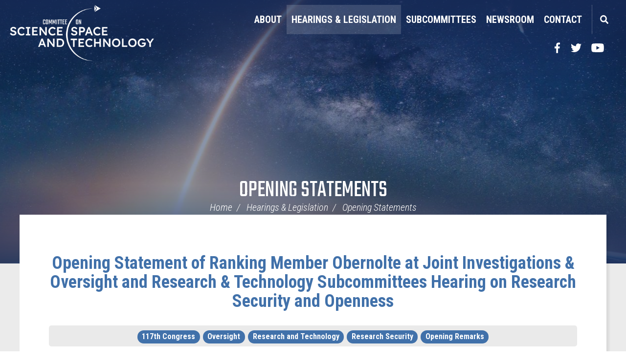

--- FILE ---
content_type: text/html;charset=UTF-8
request_url: https://science.house.gov/opening-statements?ID=BE37DCBE-05F7-4F07-99E3-CA10AA2D6AA7
body_size: 6902
content:
<!DOCTYPE html>
<html lang="en">



<head>
		<meta charset="utf-8">
		
		
		

		<link rel="alternate" type="application/rss+xml"
			title="RSS Feed"
			href="https://science.house.gov/?a=rss.feed" />
		

		<title>Opening Statement of Ranking Member Obernolte at Joint Investigations & Oversight and Research & Technology Subcommittees Hearing on Research Security and Openness - Opening Statements - House Committee on Science Space & Tech - Republicans</title>
	
		<meta content="width=device-width, initial-scale=1.0" name="viewport" /><link rel="shortcut icon" href="/vendor/_accounts/hcosst/_skins/science/images/favicon.ico" /><meta content="2021-10-05 00:00:00.0" name="date" /><meta property="og:site_name" content="House Committee on Science Space &amp; Tech - Republicans" /><meta property="og:type" content="article" /><meta property="og:title" content="Opening Statement of Ranking Member Obernolte at Joint Investigations &amp; Oversight and Research &amp; Technology Subcommittees Hearing on Research Security and Openness" /><meta property="og:image" content="https://science.house.gov/?a=Files.Image&amp;Image_id=BF90659E-1A1B-43FC-9FD3-B3B2A5EAFD33&amp;ImageSize=Social" /><meta property="og:url" content="https://science.house.gov/2021/10/opening-statement-ranking-member-obernolte-joint-investigations-oversight" /><meta property="article:section" content="Opening Statements" /><meta property="article:published_time" content="2021-10-05T04:00:00Z" /><meta property="twitter:title" content="Opening Statement of Ranking Member Obernolte at Joint Investigations &amp; Oversight and Research &amp; Technology Subcommittees Hearing on Research Security and Openness" /><meta property="twitter:image" content="https://science.house.gov/?a=Files.Image&amp;Image_id=BF90659E-1A1B-43FC-9FD3-B3B2A5EAFD33&amp;ImageSize=Social" /><meta itemprop="name" content="Opening Statement of Ranking Member Obernolte at Joint Investigations &amp; Oversight and Research &amp; Technology Subcommittees Hearing on Research Security and Openness" /><meta itemprop="image" content="https://science.house.gov/?a=Files.Image&amp;Image_id=BF90659E-1A1B-43FC-9FD3-B3B2A5EAFD33&amp;ImageSize=Social" /><meta itemprop="url" content="https://science.house.gov/2021/10/opening-statement-ranking-member-obernolte-joint-investigations-oversight" /><link rel="canonical" href="https://science.house.gov/2021/10/opening-statement-ranking-member-obernolte-joint-investigations-oversight" />
		<link rel="preconnect" href="https://fonts.googleapis.com">
		<link rel="preconnect" href="https://fonts.gstatic.com" crossorigin>
		<link href="https://fonts.googleapis.com/css2?family=Teko:wght@300;400;500;700&display=swap" rel="stylesheet">
		
		<link rel="stylesheet" type="text/css" href="/vendor/_accounts/hcosst/_skins/science/lib/bootstrap/css/bootstrap.min.css?cb=710D9C3CB421FD510FF0BB9A1527130F4E9286BB17EF4544FE39B2843DFFD885"  /><link rel="stylesheet" type="text/css" href="//fonts.googleapis.com/css?family=Roboto:300,300i,400,400i,500,500i,700,700i,900,900i"  /><link rel="stylesheet" type="text/css" href="//fonts.googleapis.com/css?family=Roboto+Condensed:300,300i,400,400i,500,500i,700,700i,900,900i"  /><link rel="stylesheet" type="text/css" href="https://use.fontawesome.com/releases/v5.6.3/css/all.css"  /><link rel="stylesheet" type="text/css" href="/_resources/stylesheets/factory.css?cb=710D9C3CB421FD510FF0BB9A1527130F4E9286BB17EF4544FE39B2843DFFD885"  /><link rel="stylesheet" type="text/css" href="/vendor/_accounts/hcosst/_skins/science/css/template.css?cb=710D9C3CB421FD510FF0BB9A1527130F4E9286BB17EF4544FE39B2843DFFD885"  /><link rel="stylesheet" type="text/css" href="/vendor/_accounts/hcosst/_skins/science/css/menu.css?cb=710D9C3CB421FD510FF0BB9A1527130F4E9286BB17EF4544FE39B2843DFFD885"  /><link rel="stylesheet" type="text/css" href="/vendor/_accounts/hcosst/_skins/science/css/home.css?cb=710D9C3CB421FD510FF0BB9A1527130F4E9286BB17EF4544FE39B2843DFFD885"  /><link rel="stylesheet" type="text/css" href="/vendor/_accounts/hcosst/_skins/science/js/magnific-popup/magnific-popup.css?cb=710D9C3CB421FD510FF0BB9A1527130F4E9286BB17EF4544FE39B2843DFFD885"  /><link rel="stylesheet" type="text/css" href="/vendor/_accounts/hcosst/_skins/science/js/social-share-kit-1.0.8/css/social-share-kit.css?cb=710D9C3CB421FD510FF0BB9A1527130F4E9286BB17EF4544FE39B2843DFFD885"  /><link rel="stylesheet" type="text/css" href="/vendor/_accounts/hcosst/_skins/science/js/owl-carousel/assets/owl.carousel.css?cb=710D9C3CB421FD510FF0BB9A1527130F4E9286BB17EF4544FE39B2843DFFD885"  /><link rel="stylesheet" type="text/css" href="/vendor/_accounts/hcosst/_skins/science/js/owl-carousel/assets/owl.theme.default.min.css?cb=710D9C3CB421FD510FF0BB9A1527130F4E9286BB17EF4544FE39B2843DFFD885"  /><link rel="stylesheet" type="text/css" href="/vendor/_accounts/hcosst/_skins/science/css/apps.css?cb=710D9C3CB421FD510FF0BB9A1527130F4E9286BB17EF4544FE39B2843DFFD885"  />
		<script src="https://republicans-science.house.gov/vendor/_accounts/hcosst/_skins/science/js/jquery.min.js" ></script><script src="https://republicans-science.house.gov/vendor/_accounts/hcosst/_skins/science/js/jquery-migrate.min.js" ></script><script src="/_resources/jscripts/jquery.form.20140218.min.js" ></script><script src="/vendor/_accounts/hcosst/_skins/science/js/jquery.cookie.js" ></script><script src="/vendor/_accounts/hcosst/_skins/science/lib/bootstrap/js/bootstrap.min.js" ></script><script src="/vendor/_accounts/hcosst/_skins/science/js/jquery.touchSwipe.min.js" ></script><script src="/vendor/_accounts/hcosst/_skins/science/js/jquery.timer.js" ></script><script src="/vendor/_accounts/hcosst/_skins/science/js/jquery.menu-aim.js" ></script><script src="/vendor/_accounts/hcosst/_skins/science/js/owl-carousel/owl.carousel.min.js" ></script><script src="https://www.googletagmanager.com/gtag/js?id=G-XP29WJLXM3" ></script><script type="text/javascript">window.dataLayer = window.dataLayer || [];
function gtag(){dataLayer.push(arguments);}
gtag('js', new Date());



gtag('config', 'G-XP29WJLXM3');
</script>
		

		<script>
			document.addEventListener("DOMContentLoaded", function () {
				document.querySelectorAll('a[target="_blank"]').forEach(function (el) {
					// Add noopener if missing
					if (!el.rel.includes("noopener")) {
					el.rel += (el.rel ? " " : "") + "noopener";
					}
					// Add noreferrer if missing
					if (!el.rel.includes("noreferrer")) {
					el.rel += (el.rel ? " " : "") + "noreferrer";
					}
				});
			});
		</script>

		

		<link rel="icon" type="image/png" href="/vendor/_accounts/hcosst/images/favicon.png" />
</head>

<body id="page_opening-statements"" class="is-subpage">
	<a class="skip-to sr-only" href="#body">Skip Navigation</a>

	
			
				
				<div class="module" id="alerts">
					










				</div>
				
						
			
		
<!-- EXECUTION TIME: 9ms -->


	
			
				
				<div class="module" id="announcements">
					

				</div>
				
						
			
		
<!-- EXECUTION TIME: 17ms -->






<div id="site-wrapper" class="seed_4 ">

	<div id="header">
		<div class="logo"><a href="/home"><span class="sr-only">Home</span></a></div>
		<div id="navigation">
<div class="nav-inner">

	<div id="mainnav">
		<div id="mainmenu">
			<div id="mainmenu-inner">
				<div id="mainmenu-nav">
					<a href="#" id="mainnav-button" data-target="#mainnav-collapse">
						<div class="button-image pull-left"><span></span></div>
						<div class="button-text pull-left">Menu</div>
					</a>
				</div>
				<div id="mainnav-collapse">
					<nav>
						
	
	
	
	
	
	
	
	
	
	
	
	
	
	
	
		
	
	
	<div class="nav-panel nav-panel-level-1">
		
		
			
				
	
	
	
	
	
	
	
	
	
	
	
			
			<div id="nav-about" class="nav-item odd first dropdown">
				<div class="nav-toggle"><a href="/about">About</a><button class="collapsed" data-toggle="collapse" data-target="#nav-1-1"><b class="glyphicon"></b><span class="sr-only">Toggle Submenu</span></button></a></div>
				
					<div id="nav-1-1" class="collapse">
	
	
	
	
	
		<div class="nav-panel nav-panel-level-2">
			
				
				<div class="nav-item odd first">
					<a href="/chairman-brian-babin">Chairman Brian Babin</a>
					
				</div>
			
				
				<div class="nav-item even">
					<a href="/committee-members">Committee Members</a>
					
				</div>
			
				
				<div class="nav-item odd">
					<a href="/jurisdiction-and-rules">Jurisdiction & Rules</a>
					
				</div>
			
				
				<div class="nav-item even">
					<a href="/committee-history">Committee History</a>
					
				</div>
			
		</div>
	
	
</div>
				
			</div>
		
			
				
	
	
	
	
	
	
	
	
	
	
	
			
			<div id="nav-hearings-legislation" class="nav-item even active dropdown">
				<div class="nav-toggle"><a href="/hearings-legislation">Hearings & Legislation</a><button class="collapsed" data-toggle="collapse" data-target="#nav-1-2"><b class="glyphicon"></b><span class="sr-only">Toggle Submenu</span></button></a></div>
				
					<div id="nav-1-2" class="collapse">
	
	
	
	
	
		<div class="nav-panel nav-panel-level-2">
			
				
				<div class="nav-item odd first">
					<a href="/hearings">Hearings</a>
					
				</div>
			
				
				<div class="nav-item even">
					<a href="/markups">Markups</a>
					
				</div>
			
				
				<div class="nav-item odd active">
					<a href="/opening-statements">Opening Statements</a>
					
				</div>
			
				
				<div class="nav-item even">
					<a href="/bills">Bills</a>
					
				</div>
			
				
				<div class="nav-item odd">
					<a href="/committee-schedule">Committee Schedule</a>
					
				</div>
			
		</div>
	
	
</div>
				
			</div>
		
			
				
	
	
	
	
	
	
	
	
	
	
	
			
			<div id="nav-subcommittees" class="nav-item odd dropdown">
				<div class="nav-toggle"><a href="/subcommittees">Subcommittees</a><button class="collapsed" data-toggle="collapse" data-target="#nav-1-3"><b class="glyphicon"></b><span class="sr-only">Toggle Submenu</span></button></a></div>
				
					<div id="nav-1-3" class="collapse">
	
	
	
	
	
		<div class="nav-panel nav-panel-level-2">
			
				
				<div class="nav-item odd first">
					<a href="/subcommittee-energy">Energy</a>
					
				</div>
			
				
				<div class="nav-item even">
					<a href="/subcommittee-environment">Environment</a>
					
				</div>
			
				
				<div class="nav-item odd">
					<a href="/subcommittee-investigations-oversight">Investigations and Oversight</a>
					
				</div>
			
				
				<div class="nav-item even">
					<a href="/subcommittee-research-technology">Research and Technology</a>
					
				</div>
			
				
				<div class="nav-item odd">
					<a href="/subcommittee-space-aeronautics">Space and Aeronautics</a>
					
				</div>
			
		</div>
	
	
</div>
				
			</div>
		
			
				
	
	
	
	
	
	
	
	
	
	
	
			
			<div id="nav-news" class="nav-item even dropdown">
				<div class="nav-toggle"><a href="/news">Newsroom</a><button class="collapsed" data-toggle="collapse" data-target="#nav-1-4"><b class="glyphicon"></b><span class="sr-only">Toggle Submenu</span></button></a></div>
				
					<div id="nav-1-4" class="collapse">
	
	
	
	
	
		<div class="nav-panel nav-panel-level-2">
			
				
				<div class="nav-item odd first">
					<a href="/press-releases">Press Releases</a>
					
				</div>
			
				
				<div class="nav-item even">
					<a href="/in-the-news">In The News</a>
					
				</div>
			
				
				<div class="nav-item odd">
					<a href="/issues">Issues</a>
					
				</div>
			
				
				<div class="nav-item even">
					<a href="/video-gallery">Video Gallery</a>
					
				</div>
			
				
				<div class="nav-item odd">
					<a href="/events">Events</a>
					
				</div>
			
		</div>
	
	
</div>
				
			</div>
		
			
				
	
	
	
	
	
	
	
	
	
	
	
			
			<div id="nav-contact" class="nav-item odd last dropdown">
				<div class="nav-toggle"><a href="/contact">Contact</a><button class="collapsed" data-toggle="collapse" data-target="#nav-1-5"><b class="glyphicon"></b><span class="sr-only">Toggle Submenu</span></button></a></div>
				
					<div id="nav-1-5" class="collapse">
	
	
	
	
	
		<div class="nav-panel nav-panel-level-2">
			
				
				<div class="nav-item odd first">
					<a href="/email-us">Email Us</a>
					
				</div>
			
				
				<div class="nav-item even">
					<a href="/press-inquiries">Press Inquiries</a>
					
				</div>
			
				
				<div class="nav-item odd">
					<a href="/join-mailing-list" target="_blank">Join Mailing List</a>
					
				</div>
			
				
				<div class="nav-item even">
					<a href="/internships">Internships</a>
					
				</div>
			
				
				<div class="nav-item odd">
					<a href="/whistleblower-reports">Whistleblower</a>
					
				</div>
			
		</div>
	
	
</div>
				
			</div>
		
	</div>
	

					</nav>
					<script type="text/javascript">
					$(function() {
						$("#mainnav-collapse .nav-panel-level-1").menuAim({
							rowSelector: "> .nav-item"
							, submenuSelector: " .dropdown"
							, submenuDirection: "below"
							, activate: function(el) {
								var $el = $(el);
								var $sub = $el.find(">.collapse");
								var $toggle = $el.find(">.nav-toggle");
								var $panel = $sub.find(">.nav-panel");
								$sub.addClass("over")
								if($sub.length > 0) {
									$toggle.addClass("on");
								}
							}
							, deactivate: function(el) {
								$(el).find(">.collapse").removeClass("over");
								$(el).find(">.nav-toggle").removeClass("on");
							}
							, exitMenu: function() {
								return true;
							}
						});
					});
					</script>
					
					<div id="mainmenu-search">
						<a class="dropdown-toggle" id="search-toggle" href="/search" data-toggle="dropdown">Search</a>
						<div class="dropdown-menu">
							<form class="navbar-search" id="SiteSearch" action="/search" if="SiteSearch">
								<div class="input-group">
									<label for="search-field" class="sr-only">Enter search term</label>
									<input type="text" id="search-field" name="q" class="form-control" placeholder="Search">
									 <span class="input-group-btn">
									 	<button class="btn btn-default submit" type="submit"><span class="sr-only">Search</span><span class="glyphicon glyphicon-search"></span></button>
									 </span>
								</div>
							</form>
						</div>
					</div>
					<script type="text/javascript">
						$(function(){
							//$('##mainnav').overflowmenu();
							$("#search-toggle").on("click", function(e){
								var self=this;
								setTimeout(function(){
									if($(self).parent().hasClass("open")){
										$(self).siblings(".dropdown-menu").find("input[type=text]").get(0).focus();
									}
								}, 10)
							});
							$("#search-field").on("click", function(event) {
								event.stopPropagation();
							})
						});
					</script>
				</div>
				<script type="text/javascript">
					$("#mainnav-button").click(function(event){
						event.preventDefault();
						$(this).toggleClass('active');
						$($(this).attr('data-target')).toggleClass('open');
					})
				</script>
			</div>
		</div>
	</div>
	
		<div id="header-social-media-links">
			<a class="social-link social-link-facebook" target="_blank" href="https://www.facebook.com/HouseScienceGOP"><span class="sr-only">Facebook</span></a>
			<a class="social-link social-link-twitter" target="_blank" href="https://twitter.com/housescience"><span class="sr-only">Twitter</span></a>
			<a class="social-link social-link-youtube" target="_blank" href="https://www.youtube.com/c/housesciencegop"><span class="sr-only">YouTube</span></a>
		
		
		</div>
	
</div>

</div>
	</div>
	
		<div class="header-bg" style="background-image: url(/?a=Files.Image&Image_id=BF90659E-1A1B-43FC-9FD3-B3B2A5EAFD33&ImageSize=header-image) !important"></div> 
	


	
		
			<div id="page-header">
				<h1><a href="/opening-statements">Opening Statements</a></h1>

				
					<div id="breadcrumbs">
						<div class="container">
							<ul class="breadcrumb hidden-print">
								
								
									<li>
										<a href="/home">Home</a>
										<span class="divider"></span>
									</li>
								
									<li>
										<a href="/hearings-legislation">Hearings & Legislation</a>
										<span class="divider"></span>
									</li>
								
									<li>
										<a href="/opening-statements">Opening Statements</a>
										
									</li>
								
							</ul>
						</div>
					</div>
				
	
			</div>
		
	
	
	<div id="body" role="main">
		
			
				



<div class="lay-copy with-sidebar">
	<div id="page-body">
		<div id="content">
			<div id="content-inner">
				<div id="copy">
					




<div id="group_bb1f1e1b-d861-4eb8-a772-4e3ffcdb4fd6" class="pagegroup pagegroup_posttypes odd first last">
	
		
<div class="section posttypelayout_monthyear">







	
		
	
		




	
<div class="element element_posttypes">
	
		







<article class="post clearfix" id="post_BE37DCBE-05F7-4F07-99E3-CA10AA2D6AA7">

<a name="BE37DCBE-05F7-4F07-99E3-CA10AA2D6AA7"></a>






<div class="header">
<h2 class="title"><a href="/opening-statements?ID=BE37DCBE-05F7-4F07-99E3-CA10AA2D6AA7">Opening Statement of Ranking Member Obernolte at Joint Investigations & Oversight and Research & Technology Subcommittees Hearing on Research Security and Openness</a></h2>




<div class="tag-list clearfix">
	
		
			
				<a href="/opening-statements?label_id=905B3466-F521-43D9-9259-C605935CA673"><span class="label label-default">117th Congress</span></a>
			
		
	
		
			
				<a href="/opening-statements?label_id=E2A6D7AB-01A7-418D-9EC5-31470F0634F3"><span class="label label-default">Oversight</span></a>
			
		
	
		
			
				<a href="/opening-statements?label_id=EBD82250-EA34-419B-BD07-A1E4EC0E8CBD"><span class="label label-default">Research and Technology</span></a>
			
		
	
		
			
				<a href="/opening-statements?label_id=5EC03496-8BCB-4353-9C04-038999015143"><span class="label label-default">Research Security</span></a>
			
		
	
		
			
				<a href="/opening-statements?label_id=3506B7CC-B79A-433B-B6BE-5810DC769F84"><span class="label label-default">Opening Remarks</span></a>
			
		
	
		
			
		
	
		
			
		
	
</div>


	
		<h3>
			
				<span class="date">
		
		
			
		
		<span class="month">October</span> <span class="day">5</span>, <span class="year">2021</span></span>
				
			
		</h3>
	
	
		
			
		
	
		
			
		
	
		
			
		
	
		
			
		
	
		
			
		
	
		
			
		
	
		
			
		
	

 	 

	
</div>
<div class="post-body">
<div class="content">
	
	
	
	
	

	

	
		
		<p><span><span><span><span><span><span>Good morning, Chairman Foster, Chairwoman Stevens, and Ranking Member Waltz &ndash; thank you for convening today&rsquo;s joint subcommittee hearing to examine the changing landscape of research security.&nbsp; It has been over three years since this Committee&rsquo;s first hearing on this topic.</span></span></span></span></span></span></p>
<p><span><span><span><span><span><span>Academic institutions in the U.S. are valued for their openness, innovation, and collaboration with domestic and international scientists.&nbsp; Our nation has long been a leader in science and technology, and consequently, a destination for foreign scholars and scientists seeking to learn from and collaborate with the best.&nbsp; </span></span></span></span></span></span></p>
<p><span><span><span><span><span><span>Unfortunately, not every government upholds these values of openness, transparency, and reciprocal collaboration.&nbsp; Over the past three years, this Committee has seen numerous examples of how adversaries have sought to exploit the openness of our research enterprise to steal American ingenuity and undermine our system.&nbsp; </span></span></span></span></span></span></p>
<p><span><span><span><span><span><span>China has publicly proven itself to be the most aggressive country in targeting U.S. research over the past decade, particularly through talent recruitment programs that encourage dishonesty and incentivize behaviors that are inconsistent with scientific values.&nbsp; </span></span></span></span></span></span></p>
<p><span><span><span><span><span><span>Between July 2018 and July 2021, the National Institutes of Health contacted 93 institutions about 214 scientists who have failed to be transparent with the agency, including through non-disclosure of financial support, conflicts of interests, and violations of peer review integrity rules.&nbsp; Over 90% of these cases involved activities based in the People&rsquo;s Republic of China.</span></span></span></span></span></span></p>
<p><span><span><span><span><span><span>While much of the discussion in today&rsquo;s hearing may focus on the People&rsquo;s Republic of China, I want to be clear that this Committee is very concerned about all foreign nationals, American scientists, and agencies that inappropriately attempt to take advantage of taxpayer-funded research and development. </span></span></span></span></span></span></p>
<p><span><span><span><span><span><span>I would also be remiss if I didn&rsquo;t clearly state that racial profiling is wrong and should never be utilized to identify malign foreign influence.&nbsp; Instead, enforcement must be based purely on a researcher&rsquo;s actions and transparency with their home institution and sponsoring agencies.&nbsp; </span></span></span></span></span></span></p>
<p><span><span><span><span><span><span>We know the solution is not to shutter the doors of American universities and colleges to students, researchers, and professors from foreign nations.&nbsp; The vast majority of scholars who come to the U.S. do so to work with our citizens on scientific discoveries and breakthroughs based on an open exchange of ideas to benefit the world.&nbsp; </span></span></span></span></span></span></p>
<p><span><span><span><span><span><span>But we must also do all we can to protect the investment that American taxpayers are making in academic research and development. </span></span></span></span></span></span></p>
<p><span><span><span><span><span><span>The most recent data shows that the federal government spends nearly $45 billion in research and development at academic institutions.&nbsp; </span></span></span></span></span></span></p>
<p><span><span><span><span><span><span>Finding an appropriate balance between scientific openness and security concerns is not new, nor is it easy.&nbsp; But a key to this is ensuring there is transparency and clear guidance for our researchers. </span></span></span></span></span></span></p>
<p><span><span><span><span><span><span>I look forward to hearing the insights of our witnesses today so we may find the balance between open scientific collaboration and protecting America&rsquo;s research and development.&nbsp; </span></span></span></span></span></span></p>
<p><span><span><span><span><span><span>Thank you and I yield back the balance of my time.</span></span></span></span></span></span></p>
		
		
		
			<div class="nodecontents">






</div>
		
	
</div>

<div class="clear"></div>
	













	<a name="RelatedPosts"></a>
	<div class="relatedpostlist">
		<h4 class="relatedpostlist_title">Related Posts</h4>
		<ul class="nav nav-stacked">
		
			<li class="odd first last"><a href="/hearings?ID=721B6878-301B-4401-A7EF-E845CF2403AC" class="relatedpostTitle">Joint Investigations & Oversight and Research & Technology Subcommittees Hearing - Balancing Open Science and Security in the U.S. Research Enterprise</a></li>
		
		</ul>
		<div class="clear"></div>
	</div>
	<div class="clear"></div>


<div class="foot clear clearfix">
	<p class="permalink">Permalink: <a href="https://science.house.gov/2021/10/opening-statement-ranking-member-obernolte-joint-investigations-oversight">https://science.house.gov/2021/10/opening-statement-ranking-member-obernolte-joint-investigations-oversight</a></p>
	

</div>

</div>

</article>
	

	
</div>

</div>
</div>


				</div>
				
				<div id="sidebar" class="hidden-print show-related">
					
						<div id="sidebar-inner">
							
								
									<div class="">
										<ul id="related-links" class="sidebar-nav list-unstyled">
											
												<li class="nav_hearings even"><a href="/hearings">Hearings</a></li>
											
												<li class="nav_markups odd"><a href="/markups">Markups</a></li>
											
												<li class="nav_opening-statements even active"><a href="/opening-statements">Opening Statements</a></li>
											
												<li class="nav_bills odd"><a href="/bills">Bills</a></li>
											
												<li class="nav_committee-schedule even last"><a href="/committee-schedule">Committee Schedule</a></li>
											
										</ul>
									</div>
								
							
					
						
						</div>
					
				</div>
			</div>
		</div>
	</div>
</div>



			
		
	</div>
	
	


	
	<footer id="page-footer">
		<div class="footer-inner">
			<div class="footer-top">
				<div class="footer-right-links">
					<a href="/home">Home</a> | 
					<a href="/privacy">Privacy</a> | 
					<a href="/accessibility">Accessibility</a> | 
					<a href="/copyright">Copyright</a> |
					<a href="https://democrats-science.house.gov/">Minority Website</a>
				</div>
				<div class="footer-left-links">
					<div class="footer-social-btns">       	
						<a href="https://www.facebook.com/HouseScienceGOP" class="social-link social-link-facebook" target="_blank"><span class="sr-only">Facebook</span></a>
						<a href="https://twitter.com/housescience" class="social-link social-link-twitter" target="_blank"><span class="sr-only">Twitter</span></a>
						
						<a href="https://www.youtube.com/c/housesciencegop" class="social-link social-link-youtube" target="_blank"><span class="sr-only">YouTube</span></a>
						
					</div>
				</div>
			</div>
			<div class="footer-bottom">
				<div class="footer-office">
					<p>
						House Committee on Science, Space, and Technology Republicans<br />
						2321 Rayburn House Office Building<br>
						Washington, DC 20515<br>
						Phone: 202-225-6371 <br>
						Fax: 202-226-0113
					</p>
				</div>
			</div>
		</div>
	<footer>




     
	<script>
		function applySandbox(iframe) {
			// Skip sandboxing if it's a reCAPTCHA iframe
			if (
				iframe.src.includes("google.com/recaptcha") ||
				iframe.src.includes("gstatic.com/recaptcha")
			) return;

			iframe.setAttribute("sandbox", "allow-scripts allow-forms");
		}

		// Initial pass
		document.querySelectorAll("iframe").forEach(applySandbox);

		// Mutation observer to catch new ones
		const observer = new MutationObserver((mutations) => {
			mutations.forEach((mutation) => {
			mutation.addedNodes.forEach((node) => {
				if (node.tagName === 'IFRAME') {
				applySandbox(node);
				} else if (node.querySelectorAll) {
				node.querySelectorAll("iframe").forEach(applySandbox);
				}
			});
			});
		});

		observer.observe(document.body, {
			childList: true,
			subtree: true
		});

		document.addEventListener("DOMContentLoaded", function() {
			// Find all links with target="_blank"
			var links = document.querySelectorAll('a[target="_blank"]');

			links.forEach(function(link) {
				// Get current rel attribute
				var rel = link.getAttribute('rel') || "";

				// Split existing values into array
				var relValues = rel.split(/\s+/).filter(Boolean);

				// Add noopener and noreferrer if not already present
				if (!relValues.includes("noopener")) relValues.push("noopener");
				if (!relValues.includes("noreferrer")) relValues.push("noreferrer");

				// Set the updated rel attribute
				link.setAttribute("rel", relValues.join(" "));
			});
		});
	</script>
	
	<script src="/vendor/_accounts/hcosst/_skins/science/js/magnific-popup/jquery.magnific-popup.min.js" ></script><script src="/vendor/_accounts/hcosst/_skins/science/js/social-share-kit-1.0.8/js/social-share-kit.js" ></script>
		<script type="text/javascript">
		SocialShareKit.init();
		</script>
	
</div>
</body>

</html>



--- FILE ---
content_type: text/css
request_url: https://science.house.gov/vendor/_accounts/hcosst/_skins/science/css/template.css?cb=710D9C3CB421FD510FF0BB9A1527130F4E9286BB17EF4544FE39B2843DFFD885
body_size: 2670
content:
body { font-family:'Roboto Condensed', sans-serif; -webkit-font-smoothing:antialiased; font-size: 20px; line-height: 1.25;}
a {
    color: #4171AA;
    transition: .2s ease;
}
.element a {font-weight: bold; text-decoration: underline;}
a:hover, a:focus {
    color: #104b94;
    text-decoration: none;
}
.skip-to.sr-only:focus {
    height: 50px;
    width: 175px;
    overflow: visible;
    margin: 0;
    clip: auto;
    background: #f2f2f2;
    border: 1px solid black;
    outline: black;
    opacity: 1;
    z-index: 99999;
    color: black;
    display: flex;
    justify-content: center;
    align-items: center;
    font-weight: bold;
	top: 10px;
	left: 10px;
}
div#site-wrapper { position: relative; }
.lay-copy {  font-size: 18px; }
.lay-copy img {  max-width: 100%; }
@media(min-width: 1080px) {
	.lay-copy {  font-size: 24px; }
}
.post-body p { margin-bottom: 1.6rem; line-height: 1.5;}
p { line-height: 1.5;}

/* Header */
#header { background: transparent;	position:absolute; top:0; right:0; left:0; z-index: 9999;}
.is-homepage .header-bg { display: none;}
.is-homepage #page-header { display: none;}
.is-subpage .seed_1 .header-bg {
    background: url(../images/feature-01.jpg);
	background-position: center;
    background-repeat: no-repeat;
	background-size: cover;
}
.is-subpage .seed_2 .header-bg {
    background: url(../images/feature-02.jpg);
	background-position: center;
    background-repeat: no-repeat;
	background-size: cover;
}
.is-subpage .seed_3 .header-bg {
    background: url(../images/feature-03.jpg);
	background-position: center;
    background-repeat: no-repeat;
	background-size: cover;
}
.is-subpage .seed_4 .header-bg {
    background: url(../images/feature-04.jpg);
	background-position: center;
    background-repeat: no-repeat;
	background-size: cover;
}
.is-subpage .header-bg{
    position: relative;
    z-index: 0;
    height: 400px;
}
.is-subpage .header-bg::before{
    position: absolute;
    content: '';
	top: 0;
	bottom: 0;
	left: 0;
	right: 0;
	background: linear-gradient(0deg, #172B57e6 1%, #172B5780 30%, #172B5780 70%, #172B57e6 99% );
}
#navigation #mainnav {
	z-index: 9999;
    position: absolute;
    left: 0;
    right: 0;
}

.logo { 
	position:absolute; 
	z-index:2; 
	background: url(../images/logo-white.png);
	background-size: contain;
    height: 70px;
    width: 410px;
    background-repeat: no-repeat;
	left: 20px;
    top: 10px;
}
.logo a {
    position: absolute;
    top: 0;
    left: 0;
    right: 0;
    bottom: 0;
}
@media (min-width: 550px) {
	.logo { height: 85px; }
}
@media (min-width: 1080px) {
	.logo { height: 105px; }
}
@media (min-width: 1200px) {
	.logo { height: 115px; }
}

@media (min-width: 1400px) {
	.logo { height: 120px; }
}

#header-social-media-links { float:right; }
#header-social-media-links .link { float:left; }
#header-social-media-links .link a { display:block; width:50px; height:50px; background-repeat:no-repeat; background-position:center center; text-indent:-9999px; margin:15px 0 15px 1px; opacity:1; transition:opacity 0.2s; }
#header-social-media-links .link a:hover { opacity:0.9; }
#header-social-media-links .link.facebook a { background-image:url(../images/icon_facebook_white.png); }
#header-social-media-links .link.twitter a { background-image:url(../images/icon_twitter_white.png); }
#header-social-media-links .link.youtube a { background-image:url(../images/icon_youtube_white.png); }
#header-social-media-links .link.instagram a { background-image:url(../images/icon_instagram_white.png); }

@media (max-width: 991px) {
	#mainmenu-search .dropdown-toggle { display:none; }
	#mainmenu-search .dropdown-menu { display: block; position: static; top: auto; left: auto; bottom: auto; right: auto; float: none; border: 0; box-shadow: none; }
}

@media (min-width:992px) {
	#navigation { color:white; }
	
	#mainnav #nav-home a { display:block; background-image:url(../images/icon_home.png); background-repeat:no-repeat; background-position:center center; text-indent:-9999px; width:60px; height:80px; }
	
	#mainmenu-search { display:block; float:left; position:relative;}
	#mainmenu-search .dropdown-toggle { margin-left: 10px; display:block; width:50px; height:50px; padding:30px 20px 30px; text-indent:-9999px; background:url(../images/icon-search.svg) center center no-repeat; border-left: 1px solid #ffffff40; }
	#mainmenu-search .dropdown-toggle:hover { background-color:rgba(255,255,255,0.15); }
	#mainmenu-search .dropdown-menu { left:auto; right:0; padding:15px; min-width:300px; border-radius:0; }

	#header-social-media-links .link a { width:40px; }
}

@media (min-width:1200px) {
	#header-social-media-links .link a { width:50px; }
	#mainmenu-search .dropdown-toggle { margin-left: 10px; }
}

#page-header { color:white; text-align:center; margin-top: -72px; position: relative;}
#page-header h1 { margin:0; padding-bottom:0; font-size:40px; font-weight:400; text-transform:uppercase; }
#page-header h1 a { color: #fff;  font-family: 'Teko', sans-serif;  font-size: 48px; font-weight: 400; line-height: 1; }
#page-header h1 a:hover { color: #ffffffe6;}
#page-header h2 { margin:0; padding-bottom:0; font-size:40px; font-weight:400; text-transform:uppercase; }
#page-header h2 a { color: #fff;  font-family: 'Teko', sans-serif;  font-size: 48px; font-weight: 400; line-height: 1; }
#page-header h2 a:hover { color: #ffffffe6;}
#breadcrumbs { background:#f2f2f200; text-align:center; }
#breadcrumbs .breadcrumb { background:#f2f2f200; margin:0; padding:0 20px; line-height:20px; font-weight:300; font-style:italic; }
#breadcrumbs .breadcrumb a { color:inherit; font-size: 20px; }
#breadcrumbs .breadcrumb a:hover { color: #ffffffe6;}
#breadcrumbs .breadcrumb>li+li:before { color:inherit; }

#copy { padding: 5px 0; max-width: 1600px; margin: auto; min-height: 250px; }

#sidebar {  padding: 30px 30px; max-width: 1300px; margin: auto;}

.sidebar-nav { padding:0; margin-bottom:30px; }
.sidebar-nav:before { display:block; font-size:30px; line-height:30px; font-weight:500; border-bottom:1px solid #ccc; padding-bottom:20px; margin-bottom:10px; }
#sidebar-inner:before { 
	content: 'Related Links';
    font-family: 'Roboto', serif;
    font-weight: 900;
    color: #343D47;
    margin-bottom: 0;
    padding-bottom: 30px;
	text-transform: uppercase;
	font-size: 36px;
	display: block;
	width: 100%;
	text-align: center;
}
.sidebar-nav li { padding:0; margin:0; }
.sidebar-nav li a { display:block; color:inherit; padding-right:20px; }
.sidebar-nav li a:hover { color:#104b94; }
.sidebar-nav li a i { display:inline-block; width:25px; height:20px; background-repeat:no-repeat; background-position:center center; vertical-align:middle; margin-right:5px; }

.sidebar-nav#stay-connected li.signup a i { background-image:url(../images/stay_connected_newsletter.png); }
.sidebar-nav#stay-connected li.facebook a i { background-image:url(../images/stay_connected_facebook.png); }
.sidebar-nav#stay-connected li.twitter a i { background-image:url(../images/stay_connected_twitter.png); }
.sidebar-nav#stay-connected li.youtube a i { background-image:url(../images/stay_connected_youtube.png); }
.sidebar-nav#stay-connected li.instagram a i { background-image:url(../images/stay_connected_instagram.png); }
#related-links li a {
    border-bottom-style: none;
    border-top: 1px solid #c4c4c4;
    padding: 15px 0;
    font-weight: 900;
    font-size: 24px;
    font-family: 'Roboto Condensed', sans-serif;
    text-decoration: none;
}
#related-links li { border: 0; position: relative; }
#related-links li:after {
    content: "";
    position: absolute;
    top: 40%;
    right: 0;
    background: url(../images/arrow-more.svg);
    height: 30px;
    width: 20px;
    background-repeat: no-repeat;
    background-size: contain;
	filter: brightness(.6);
}
@media (min-width:768px) {
	#sidebar {  position:relative; overflow:hidden; padding:20px 0; padding-bottom: 60px;}
	.sidebar-nav { margin-bottom:0; }
	ul#related-links {
		display: flex;
		flex-wrap: wrap;
		column-gap: 30px;
	}
	#related-links li {	flex-basis: calc(50% - 15px);}

}

@media (min-width:1080px) {
	ul#related-links {
		column-gap: 60px;
		justify-content: space-between;
	}
	#related-links li {	flex-basis: calc(50% - 30px); }
}



@media (min-width:992px) {
	#page_home #logo { padding:30px; }
}

@media (min-width:1230px) {
	#navigation .container { border-bottom:1px solid rgba(255,255,255,0.35); padding:0; }
}

/* Page Body Styles */
.is-subpage div#site-wrapper { background: #EBEBEB; }
#page_ div#content { background: #fff; padding: 40px; min-height: 500px;}
.is-subpage #body { margin:auto; position: relative;  } 
@media(min-width: 768px){
	.is-subpage #body {	margin: 0 20px; position: relative;  } 
}
.is-subpage #copy > div { background: white; padding: 40px 20px; box-shadow: 5px 5px 5px #00000015;}
@media (min-width:1080px) {
	.is-subpage .header-bg{
		height: 540px;
	}
	#page-header { margin-top: -173px;}
	.is-subpage #body {	margin: 0 40px; } 
}

@media (min-width:1200px) {
	#navigation .container { border-bottom:1px solid rgba(255,255,255,0.35); padding:0; }
	.is-subpage #copy > div { background: white; padding: 60px;  }
}
/* FOOTER */
#page-footer {
	position: relative;
	background: url(../images/bg-footer.jpg);
	background-position: center;
	background-repeat: no-repeat;
	background-size: cover;
	padding: 30px 20px;
	padding-bottom: 60px;
}
.footer-inner {
	display: flex;
	flex-direction: column;
	max-width: 1500px;
	margin: auto;
	align-items: center;
}
.footer-top{
	display: flex;
	justify-content: space-between;
	align-items: center;
	padding-bottom: 20px;
	border-bottom: 1px solid #ffffff80;
	font-size: 18px;
	width: 100%;
}
@media(max-width: 768px){
	.footer-top { flex-direction: column; }
	.footer-right-links { margin-bottom: 15px; }
}
.footer-right-links { color: #fff; }
.footer-right-links a { color: #fff; }
.footer-right-links a:hover { color: #ffffff80; }
.social-last { margin-right: 0 !important; }
.footer-social-btns .social-link:hover {
	filter: unset;
}
.footer-bottom{
	width: 100%;
	display: flex;
	flex-direction: column;
	align-items: center;
	padding-top: 20px;
}
.footer-office  { text-align: center; }

.footer-office p {
	color: #fff;
	line-height: 1.5;
	font-size: 1em;
}
.social-link-facebook {
	background-image: url('../images/icon-social-facebook.svg');
	width: 15px !important;
}
.social-link-instagram {
	background-image: url('../images/icon-social-instagram.svg');
}
.social-link-twitter {
	background-image: url('../images/icon-social-twitter.svg');
}
.social-link-youtube {
	background-image: url('../images/icon-social-youtube.svg');
	width: 26px !important;
	margin-top: 2px;
}
.social-link-medium {
	background-image: url('../images/icon-social-medium.svg');
}
.footer-social-btns .social-link {
	height: 22px;
	width: 22px;
	display: inline-block;
	background-size: contain;
	background-repeat: no-repeat;
	background-position: center;
	margin-right: 15px;
}
.footer-social-btns .social-last {
	margin-right: 0;
}
@media(min-width: 991px) {
	#page-footer {	padding: 30px 40px; }
	.footer-bottom { flex-direction: row; align-items: flex-start;}
	.footer-office { flex-basis: 25%; text-align: left; }
	.footer-office + .footer-office { margin-left: 20px; }
}

@media(min-width: 1200px) {
	#page-footer { padding: 40px 60px}
}
div#announcements-wrapper {
    padding: 10px 5px;
}
div#announcements-wrapper .list-unstyled { margin-bottom: 0; }

--- FILE ---
content_type: text/css
request_url: https://science.house.gov/vendor/_accounts/hcosst/_skins/science/css/menu.css?cb=710D9C3CB421FD510FF0BB9A1527130F4E9286BB17EF4544FE39B2843DFFD885
body_size: 1491
content:
#mainnav-collapse { display:none; width:100%; position:absolute; left:0; top: 60px; z-index:999; background:white; padding:20px; box-shadow:3px 3px 5px 0 rgba(0,0,0,0.35); }
#mainnav-collapse.open { display:block; }

#mainnav-collapse nav { text-align:left; }
#mainnav-collapse .nav-item a { display:block; padding:10px 0; margin-right:24px; font-weight: bold;}
#mainnav-collapse .nav-item a:hover { text-decoration:none; color:#343D47; }
#mainnav-collapse .nav-item.active > .nav-toggle > a { background-color:rgba(255,255,255,0.15); }
#mainnav-collapse .nav-item .nav-toggle { position:relative; }
#mainnav-collapse .nav-item .nav-toggle button { position:absolute; top:0; right:0; bottom:0; border:0; width:30px; background:transparent url(../images/icons/arrow_drop-menu_up.png) center center no-repeat; }
#mainnav-collapse .nav-item .nav-toggle button.collapsed { background-image:url(../images/icons/arrow_drop-menu_down.png); }


#mainmenu-nav { text-align:center;  background:rgba(255,255,255,0); }
#mainmenu-nav #mainnav-button { 
	display:flex;
	justify-content: center;
	align-items: center; 
	background:transparent; 
	border:0; 
	transition:.2s ease;
	color:white;
    position: absolute;
    right: 10px;
    top: 10px;
	padding: 15px 20px;
}
#mainmenu-nav #mainnav-button .inner { display:inline-block; padding:14px 5px; }
#mainmenu-nav #mainnav-button:hover, #mainmenu-nav #mainnav-button.active { background-color:#fff; color: #102548; }
#mainmenu-nav #mainnav-button .button-text { text-transform:uppercase; font-size:20px; line-height:20px; }

@media (max-width:480px) {
	#mainmenu-nav #mainnav-button .button-image { display:none; }
	#mainmenu-nav #mainnav-button {top:5px; right: 0; }
	#header .logo {  width: 275px;}
}

@media (max-width:1199px) {
	#mainmenu-nav #mainnav-button .button-image { position:relative; overflow:hidden; width:20px; height:20px; margin-right:10px; }
	#mainmenu-nav #mainnav-button .button-image:focus { outline:none; }
	#mainmenu-nav #mainnav-button .button-image span { display:block; position:absolute; top:9px; left:0; right:0; height:2px; background:#fff; }  
	#mainmenu-nav #mainnav-button .button-image span::before, #mainmenu-nav #mainnav-button .button-image span::after { position:absolute; display:block; left:0; width:100%; height:2px; background-color:white; content:""; }
	#navigation a { color:#343D47; }
	#navigation a:hover { color:#102548; }
	#mainmenu-nav #mainnav-button:hover .button-image span,  #mainmenu-nav #mainnav-button:active .button-image span{ background:#102548; }  
	#mainmenu-nav #mainnav-button:hover .button-image span::before,
	#mainmenu-nav #mainnav-button:hover .button-image span::after,
	#mainmenu-nav #mainnav-button:active .button-image span::before,
	#mainmenu-nav #mainnav-button:active .button-image span::after
	{background-color: #102548; }
	
	#mainmenu-nav #mainnav-button .button-image span::before { top:-6px; }
	#mainmenu-nav #mainnav-button .button-image span::after { bottom:-6px; }
	
	#mainmenu-nav #mainnav-button .button-image span::before
	, #mainmenu-nav #mainnav-button .button-image span::after { transition-duration:0.1s, 0.1s; transition-delay:0.1s, 0s; }
	#mainmenu-nav #mainnav-button .button-image span::before { transition-property:top, transform; }
	#mainmenu-nav #mainnav-button .button-image span::after { transition-property:bottom, transform; }
	/* active state, i.e. menu open */

	#mainmenu-nav #mainnav-button.active .button-image span { background:none; }
	#mainmenu-nav #mainnav-button.active .button-image span::before { top:0; transform:rotate(45deg); }
	#mainmenu-nav #mainnav-button.active .button-image span::after { bottom:0; transform:rotate(-45deg); }
	#mainmenu-nav #mainnav-button.active .button-image span::before
	, #mainmenu-nav #mainnav-button.active .button-image span::after { transition-delay:0s, 0.1s; background:#102548; }
}

#mainnav-collapse { width:100%; }


#mainnav-collapse .nav-item { border-top:1px solid #c6c1be; }
#mainnav-collapse .nav-item:first-child { border-top:0; } 
#mainnav-collapse .nav-item .nav-toggle:hover { background-color:rgba(0,0,0,0.1); }
#mainnav-collapse .nav-panel .nav-panel { border-top:none; }
#mainnav-collapse .nav-panel .nav-panel .nav-item { margin-left:5px; font-weight:300; }
#mainnav-collapse .nav-panel .nav-panel .nav-item:hover { background-color:rgba(0,0,0,0.1); } 

@media (min-width:1200px) {
	#mainmenu { position:static; }
	#mainmenu-nav { display:none; margin:15px 0; }
	#mainnav-collapse { display:block; width:auto; position:static; top:auto; left:auto; background:none; color:inherit; padding:0; box-shadow:none; }
	#mainnav-collapse .nav-item { float:left; border-top:0; font-size:16px; line-height:20px; } 
	#mainnav-collapse .nav-item:first-child { margin-left:0; }
	#mainnav-collapse .nav-item a { margin-right:0; text-transform: uppercase;}
	#mainnav-collapse .nav-item a { display:block; padding:30px 10px 30px; transition:background-color .2s; color: #fff; } 
	#mainnav-collapse .nav-item a:hover { background-color:rgba(255,255,255,0.15); color:inherit; }
	#mainnav-collapse .nav-item .nav-toggle.on { background-color:rgba(255,255,255,0.15); }
	#mainnav-collapse .nav-item .nav-toggle.on a:hover { background:none; }
	#mainnav-collapse .nav-item .nav-toggle button { display:none; }
	#mainnav-collapse .nav-item .nav-panel { box-shadow:3px 3px 5px 0 rgba(0,0,0,0.35); background:white; padding:5px 0; min-width:280px; }
	#mainnav-collapse .nav-item .nav-panel .nav-item { float:none; border-top:1px solid #bfbfbf; padding:20px 25px; margin-left:0; font-size:20px; color:#2c2b6c; } 
	#mainnav-collapse .nav-item .nav-panel .nav-item.first { border-top:0; }
	#mainnav-collapse .nav-item .nav-panel .nav-item a { display:block; text-transform:none; padding:0; height:auto; color:#102548; } 
	
	
	#mainnav .nav-item .collapse { position:absolute; top:100%; left:0; z-index:999; }
	#mainnav .nav-item.last .collapse { left:auto; right:0; }
	#mainnav #nav-news .collapse { left:auto; right:0; }
	#mainnav .nav-item .collapse.over { display:block; }
	#mainnav .nav-item .collapse.in { display:none; }
	#mainnav .nav-item .collapse.in.over { display:block; }
	#mainnav .nav-item button { display:none; }
	#mainnav-collapse nav { display:block; float:left; max-height:66px; }
	#navigation #mainnav { left: unset !important; margin-top: 10px; margin-right: 20px;}
}

@media (min-width:1200px) {
	#mainnav-collapse .nav-item { font-size:20px; line-height:20px; }
	#mainnav-collapse .nav-item a { padding:20px 10px; }
} 

/* SOCIAL */
#header-social-media-links {
	display: block;
    position: absolute;
    right: 20px;
    top: 75px;
	display: none;
}

@media(min-width: 1200px) {
	#header-social-media-links {  display: block; top: 85px; right: 30px;}
}
@media(min-width: 1400px) {
	#header-social-media-links { top: 95px;	}
	#navigation #mainnav {  margin-top: 20px; }
}
#header-social-media-links .social-link {
	height: 22px;
	width: 22px;
	display: inline-block;
	background-size: contain;
	background-repeat: no-repeat;
	background-position: center;
	margin-right: 15px;
}
#header-social-media-links .social-link:hover {
	filter: brightness(.7);
}
#header-social-media-links .social-last {
	margin-right: 0;
}


--- FILE ---
content_type: text/css
request_url: https://science.house.gov/vendor/_accounts/hcosst/_skins/science/css/apps.css?cb=710D9C3CB421FD510FF0BB9A1527130F4E9286BB17EF4544FE39B2843DFFD885
body_size: 7438
content:
.pagegroup { margin-bottom:30px; }
.pagegroup-title h2 { text-align: center; font-size:36px; line-height:36px; font-weight:700;  padding-bottom:20px; margin-bottom:20px; margin-top: 0; }

.element_textblocks .article .header h3 { font-size:30px; line-height:30px; font-weight:700; }
.nav>li>a { text-decoration: none; }
.recordListTitle a { text-decoration: none; }

.element_posttypes .header { text-align:center; }
.element_posttypes .header h1 { margin-top:0; }
.element_posttypes .header h1 a { color:#4171AA; font-weight: bold; font-family: 'Roboto Condensed', sans-serif;}
.element_posttypes .header h3 { font-weight:normal; margin-top:0; font-weight: bold; margin-bottom: 15px; }
.element_posttypes .header h4 { font-weight:normal; margin-top:0; font-weight: bold; margin-bottom: 15px; }

.element_posttypes ul li {
	padding-bottom: 10px;
}

@media (min-width:1230px) {
	.element_posttypes article.post .post-content { column-count:2; }
	.element_posttypes .header h3 { font-size: 22px; }
	.element_posttypes .header h4 { font-size: 22px; }
	.element_posttypes .post-body {font-size: 22px;}
}

.posttypelayout_monthyear .recordList { border:1px solid #ccc; padding:40px; }
.posttypelayout_monthyear .recordList thead { display:none; }
.posttypelayout_monthyear .recordList td { padding:15px; }

.profileroleslayout_members .articles { font-size:0; text-align:left; }
.profileroleslayout_members .article { width:190px; height:190px; display:inline-block; position:relative; margin:5px; font-size:18px; background:black; }
.profileroleslayout_members img { max-width:100%; height:auto; opacity:0.9; }
.profileroleslayout_members .content { position:absolute; width:100%; bottom:0; left:0; right:0; text-align:center; color:white; line-height:1.1; padding:20px 15px; text-shadow:1px 1px 0px rgba(0, 0, 0, 1);
	background: rgba(0,0,0,0);
	background: -moz-linear-gradient(top, rgba(0,0,0,0) 0%, rgba(0,0,0,1) 100%);
	background: -webkit-gradient(left top, left bottom, color-stop(0%, rgba(0,0,0,0)), color-stop(100%, rgba(0,0,0,1)));
	background: -webkit-linear-gradient(top, rgba(0,0,0,0) 0%, rgba(0,0,0,1) 100%);
	background: -o-linear-gradient(top, rgba(0,0,0,0) 0%, rgba(0,0,0,1) 100%);
	background: -ms-linear-gradient(top, rgba(0,0,0,0) 0%, rgba(0,0,0,1) 100%);
	background: linear-gradient(to bottom, rgba(0,0,0,0) 0%, rgba(0,0,0,1) 100%);
	filter: progid:DXImageTransform.Microsoft.gradient( startColorstr='#458fd0', endColorstr='#183956', GradientType=0 );
 }
.profileroleslayout_members .content .name { font-weight:bold; }
.profileroleslayout_members .content a { color:inherit; }
.profileroleslayout_members .content .occupation { font-weight:300; font-style:italic; }

/* ProfileRoles: Carousel */
.profileroleslayout_carousel .member { width:190px; height:300px; position:relative; background:black; }
.profileroleslayout_carousel .member img { max-width:100%; height:auto; opacity:0.9; }
.profileroleslayout_carousel .member .content { position:absolute; bottom:0; left:0; right:0; text-align:center; color:white; line-height:1.1; padding:20px 15px; text-shadow:1px 1px 0px rgba(0, 0, 0, 1);
	background: rgba(0,0,0,0);
	background: -moz-linear-gradient(top, rgba(0,0,0,0) 0%, rgba(0,0,0,1) 100%);
	background: -webkit-gradient(left top, left bottom, color-stop(0%, rgba(0,0,0,0)), color-stop(100%, rgba(0,0,0,1)));
	background: -webkit-linear-gradient(top, rgba(0,0,0,0) 0%, rgba(0,0,0,1) 100%);
	background: -o-linear-gradient(top, rgba(0,0,0,0) 0%, rgba(0,0,0,1) 100%);
	background: -ms-linear-gradient(top, rgba(0,0,0,0) 0%, rgba(0,0,0,1) 100%);
	background: linear-gradient(to bottom, rgba(0,0,0,0) 0%, rgba(0,0,0,1) 100%);
	filter: progid:DXImageTransform.Microsoft.gradient( startColorstr='#458fd0', endColorstr='#183956', GradientType=0 );
 }
.profileroleslayout_carousel .member .content .title { font-weight:300; font-style:italic; }
.profileroleslayout_carousel .member .content .name { font-weight:bold; }

.profileroleslayout_carousel .carousel-wrapper { padding:0 95px; position:relative; } 
.profileroleslayout_carousel .carousel-wrapper .prev, .profileroleslayout_carousel .carousel-wrapper .next { position:absolute; top:0; bottom:0; width:80px; cursor:pointer; background-position:center center; background-repeat:no-repeat; background-color:rgba(0,0,0,0.1);  transition:background-color 0.2s; }
.profileroleslayout_carousel .carousel-wrapper .prev:hover, .profileroleslayout_carousel .carousel-wrapper .next:hover { background-color:rgba(0,0,0,0.2); }
.profileroleslayout_carousel .carousel-wrapper .prev { left:0; background-image:url(../images/arrow_white_left.png); }
.profileroleslayout_carousel .carousel-wrapper .next { right:0; background-image:url(../images/arrow_white_right.png); }
.profileroleslayout_carousel .carousel-wrapper .prev.disabled
, .profileroleslayout_carousel .carousel-wrapper .next.disabled { opacity:0.5; cursor:default; }


@media (min-width:481px) { .profileroleslayout_carousel .carousel-wrapper { width:380px; margin:0 auto; } }
@media (min-width:768px) { .profileroleslayout_carousel .carousel-wrapper { width:auto; } }
/*
@media (min-width:992px) { .profileroleslayout_carousel .carousel-wrapper { width:auto; } }
@media (min-width:1230px) { .profileroleslayout_carousel .carousel-wrapper { width:1200px; margin:0 auto; } }
*/

/* PostTypes: Carousel */
.posttypelayout_carousel .carousel { background:#262626; color:#183956; overflow:hidden; position:relative; }
.posttypelayout_carousel .carousel-caption { text-align:left; left:0; right:0; top:0; position:relative; font-size:22px; line-height:1.3; color:#2c2b6c; text-shadow:none; }
.posttypelayout_carousel .carousel-caption h1.title { border-bottom:none; padding-bottom:0; margin-top:10px; color:#2c2b6c; }
.posttypelayout_carousel .carousel-caption h1.title a { color:inherit; }
.posttypelayout_carousel .carousel-caption h4.post-datetime { color:#c10d0f; }
.posttypelayout_carousel .carousel-caption p.abstract { padding-bottom:10px; }
.posttypelayout_carousel .carousel-indicators { bottom:20px; }
.posttypelayout_carousel .carousel-indicators-numbers li { text-indent:0; margin:0 2px; width:30px; height:30px; border:none; border-radius:100%; line-height:30px; color:#fff; background-color:rgba(255,255,255,.15); transition:all 0.25s ease; }
.posttypelayout_carousel .carousel-indicators-numbers li.active
	, .posttypelayout_carousel .carousel-indicators-numbers li:hover { margin:0 2px; width:30px; height:30px; background-color:rgba(255,255,255,.4); }


@media (max-width:991px){ 
	.posttypelayout_carousel .carousel h1 { text-align:center; font-size:30px; line-height:30px; padding-top:0; margin:0; }
	.posttypelayout_carousel .carousel h4 { text-align:center; }
}
@media (max-width:1199px){ 
	.posttypelayout_carousel .carousel p { display:none; }
}

.posttypelayout_carousel .carousel .text { display:block; z-index:2; background:#f2f2f2; }
@media (min-width:992px){ 
	.posttypelayout_carousel .carousel .text { padding-left:60px; padding-right:60px; display:table-cell; float:none; vertical-align:middle; }
}

.posttypelayout_carousel .carousel .text:before{ content:""; display:block; position:absolute; top:100%; width:100%; z-index:20; height:100px; background-image:-webkit-linear-gradient(bottom,rgba(242,242,242,.0001) 0,rgba(242,242,242,1) 100%); background-image:-o-linear-gradient(bottom,rgba(242,242,242,.0001) 0,rgba(242,242,242,1) 100%); background-image:-webkit-gradient(linear,right bottom,right top,from(rgba(242,242,242,.0001)),to(rgba(242,242,242,1))); background-image:linear-gradient(to top,rgba(242,242,242,.0001) 0,rgba(242,242,242,1) 100%); filter:progid:DXImageTransform.Microsoft.gradient(startColorstr='#00000',endColorstr='#80000000',GradientType=1); left:0; right:0; }
 
.posttypelayout_carousel .carousel .text:after{ content:""; display:block; position:absolute; z-index:1; left:100%; width:200px; background-image:-webkit-linear-gradient(right,rgba(242,242,242,.0001) 0,rgba(242,242,242,1) 100%); background-image:-o-linear-gradient(right,rgba(242,242,242,.0001) 0,rgba(242,242,242,1) 100%); background-image:-webkit-gradient(linear,right top,left top,from(rgba(242,242,242,.0001)),to(rgba(242,242,242,1))); background-image:linear-gradient(to left,rgba(242,242,242,.0001) 0,rgba(242,242,242,1) 100%); filter:progid:DXImageTransform.Microsoft.gradient(startColorstr='#00000',endColorstr='#80000000',GradientType=1); top:0; bottom:0; }

.posttypelayout_carousel .carousel-control { position:absolute; top:0; bottom:0; width:60px; transition:opacity .2s; }
.posttypelayout_carousel .carousel-control.left { right:auto; left:0; }
.posttypelayout_carousel .carousel-control.right { left:auto; right:0; }
.posttypelayout_carousel .carousel-control.right, .posttypelayout_carousel .carousel-control.left { background:none; }
.posttypelayout_carousel .glyphicon-chevron-left { background-image:url(../images/arrow_left.png); }
.posttypelayout_carousel .glyphicon-chevron-right { background-image:url(../images/arrow_right.png); }
.posttypelayout_carousel .carousel-control .glyphicon-chevron-left, .posttypelayout_carousel .carousel-control .icon-prev { left:50%; width:50px; height:100px; margin-left:-30px; margin-top:-50px; }
.posttypelayout_carousel .carousel-control .glyphicon-chevron-right, .posttypelayout_carousel .carousel-control .icon-next { right:50%; width:50px; height:100px; margin-right:-30px; margin-top:-50px; }
.posttypelayout_carousel .glyphicon-chevron-left:before, .posttypelayout_carousel .glyphicon-chevron-right:before { content:none; }

@media (min-width:1230px) {
	.posttypelayout_carousel .carousel-control .glyphicon-chevron-left, .posttypelayout_carousel .carousel-control .icon-prev { width:80px; height:200px; margin-top:-100px; }
	.posttypelayout_carousel .carousel-control .glyphicon-chevron-right, .posttypelayout_carousel .carousel-control .icon-next { width:80px; height:200px; margin-top:-100px; }
	.posttypelayout_carousel .glyphicon-chevron-left { background-image:url(../images/arrow_white_left.png); }
	.posttypelayout_carousel .glyphicon-chevron-right { background-image:url(../images/arrow_white_right.png); }
}

.posttypelayout_carousel .carousel .item .slide { display:table; width:100%; }

.posttypelayout_carousel .carousel .item { background-color:#fff; }
.posttypelayout_carousel .carousel-inner >.item >img { position:absolute; top:0; left:0; min-width:100%; }
.posttypelayout_carousel .carousel .record-image { display:block;  min-height:60px; padding-left:0; padding-right:0; float:none; }
.posttypelayout_carousel .carousel .record-image:before { content:""; box-shadow:none; background-color:rgba(24,57,86,0.12); z-index:1; top:0; bottom:0; position:absolute; right:0; left:0; }
.posttypelayout_carousel .carousel .record-image img.img-responsive { width:100%; }
@media (min-width:992px) {
	.posttypelayout_carousel .carousel .record-image { display:table-cell; position:relative; }
}
.posttypelayout_carousel .carousel-block:hover .carousel-inner .first-slide:before{ background-size:103%; opacity:1; }

.posttypelayout_carousel a.btn-more { display:inline-block; background:#c10d0d; color:white; font-size:20px; padding:12px 20px; border-radius:5px; text-shadow:none; text-decoration:none; transition:background .2s; }
.posttypelayout_carousel a.btn-more:hover { background-color:#dc1010; }

@media (max-width:991px){ 
	.posttypelayout_carousel a.btn-more { display:none; }
}

.posttypelayout_carousel .item .carousel-indicators { display:none; }
@media (min-width:992px) {
	.posttypelayout_carousel .item .carousel-indicators { display:block; position:static; left:auto; right:auto; bottom:auto; top:auto; width:auto; margin:0; text-align:left; margin-top:20px; }
	.posttypelayout_carousel .item .carousel-indicators li { width:15px; height:15px; margin-left:7px; border-radius:15px; border:none; background-color:rgba(0, 0, 0, 0.25); }
	.posttypelayout_carousel .item .carousel-indicators li:first-child { margin-left:0; }
	.posttypelayout_carousel .item .carousel-indicators li.selected { background-color:rgba(0, 0, 0, 0.5) }
}
/* TEXT BLOCKS */
.element_textblocks .profile .profile-list { margin-left:0; list-style:none; }
.element_textblocks .profile .profile-item { padding:15px 15px; margin-bottom:15px; background:#f7f7f7; border:1px solid #d9d9d9; zoom:1; border-radius:3px; }
.element_textblocks .profile .profile-item .image-wrapper { float:left; margin-right:15px; position:relative; }
.element_textblocks .profile .profile-item .image-wrapper:before { content:""; position:absolute; top:0; right:0; bottom:0; left:0; box-shadow: 0 0 50px 0px rgba(0,0,0,0.35) inset; z-index:2; }
.element_textblocks .profile .profile-item .image-wrapper img { display:block; }
.element_textblocks .profile .profile-item .image-wrapper .no-image { display:block; width:150px; height:150px; background-color:transparent; background-position:center center; background-repeat:no-repeat; border-radius:3px; background-size:cover;  background-image:url(../images/default_profile.png); }
.element_textblocks .profile .header { overflow:hidden; }
.element_textblocks .profile .header h3 { color:#333; margin-top:0; margin-bottom:10px; padding-bottom:10px; border-bottom:1px dashed #b9b9b9; }
.element_textblocks .profile .content { margin-bottom:10px; overflow:hidden; word-wrap:break-word; }

@media (max-width: 767px) {
	.element_textblocks .profile .profile-item .image-wrapper .image { width:100px; height:100px; }
}
.element_textblocks .table-of-contents .toc-list { margin-left:0; list-style:none; }
.element_textblocks .table-of-contents .toc-item { margin-top:30px; padding-top:30px; border-top:1px solid #d9d9d9; zoom:1; }
.element_textblocks .table-of-contents .toc-item:first-child { margin-top:0; padding-top:0; border-top:0; }
.element_textblocks .table-of-contents .toc-item .image-wrapper { float:left; padding:7px; border:1px #ccc solid; background:#fff; margin-right:15px; }
.element_textblocks .table-of-contents .toc-item .image-wrapper .image { display:block; width:180px; height:180px; background-color:transparent; background-position:center center; background-repeat:no-repeat; border-radius:3px; -webkit-box-shadow: 0 0 50px 0px rgba(0,0,0,0.35) inset; box-shadow: 0 0 50px 0px rgba(0,0,0,0.35) inset; background-size:contain; background-image:url(../images/default_toc.png); }
.element_textblocks .table-of-contents .header { overflow:hidden; }
.element_textblocks .table-of-contents .content { overflow:hidden; }
.element_textblocks .table-of-contents .header h3 { margin-top:0; margin-bottom:10px; padding-bottom:10px; border-bottom:1px dashed #b9b9b9; }
.element_textblocks .table-of-contents .body { margin-bottom:10px; }
.element_textblocks .table-of-contents .read-more { display:none; font-style:italic; overflow:hidden; }

.element_textblocks .image-blocks .image-block { margin-bottom:30px; }
.element_textblocks .image-blocks .image-wrapper { border-width:5px 0 0; border-style:solid; box-shadow: 0 0 50px rgba(0, 0, 0, 1) inset;}
.element_textblocks .image-blocks .image { max-width:100%; width:100%; opacity: 0.85; }
.element_textblocks .image-blocks .image:hover { opacity: .95; }
.element_textblocks .image-blocks .header h3 { font-size:30px; font-weight:610; margin: 10px 0 5px 0;}

/* FAQS */
.element_faqs ul.faqs { padding: 15px 15px 15px 30px; background-color: #f5f5f5; border: 1px solid #e3e3e3; }
.element_faqs li.question { font-weight: 610; }
.element_faqs dt.question { margin-top: 15px; border-top: 1px dashed #ccc; padding-top: 15px; }
.element_faqs .returnToTop { font-weight:610; display:block; }

/* Hearings */
h5.hearing-event-details {
    font-size: 18px;
	line-height: 22px;
}
.hearing-details h2 {
	font-weight: bold;
	font-size: 28px;
    margin-bottom: 20px;
}
.witnesses iframe { 
	max-width: 100%;
	min-height: 300px;
}
.statements iframe { 	
	max-width: 100%;
	min-height: 300px;
}
@media(min-width: 1080px) {
	.witnesses iframe { 
		max-width: 850px;
		min-height: 500px;
	}
	.statements iframe { 
		max-width: 850px;
		min-height: 500px;
	}
}
/* POST TYPES */
h4.relatedpostlist_title {
    font-weight: bold;
    font-size: 26px;
    margin-top: 40px;
}
.posttypelayout_panels .post-panel-inner { position:relative; }
.posttypelayout_panels .post-panel .record-image-link { display:block; position:absolute; top:0; right:0; bottom:0; left:0; }
.posttypelayout_panels .post-panel .record-image { position:absolute; top:0; right:0; bottom:0; left:0; }
.posttypelayout_panels .post-panel .record-image img { width:100%; height:100%; }
.posttypelayout_panels .post-panel .record-image .no-image { display:block; width:100%; height:100%; background-color:silver; }
.posttypelayout_panels .post-panel .record-title { position:absolute; right:0; bottom:0; left:0; z-index:9; padding:30px 15px 20px; max-height:100%; overflow:hidden; text-align:center; }
.posttypelayout_panels .post-panel .record-title a { display:block; }
.posttypelayout_panels .post-panel .post-panel-actions { display:none; position:absolute; top:15px; left:15px; z-index:10; }
.posttypelayout_panels .post-panel:hover .post-panel-actions { display:block; }
.posttypelayout_panels .post-panel .post-panel-overlay { position:absolute; top:0; right:0; bottom:0; left:0; z-index:5; }

.posttypelayout_panels .post-panel-container { margin:0 -15px; }
.posttypelayout_panels .post-panel-inner { padding-top:66.66666%; border:0px solid white; border-right-width:1px; border-bottom-width:1px; }

.posttypelayout_panels .post-panel { color:white; font-size:22px; line-height:1; font-weight:bold; }
.posttypelayout_panels .post-panel-fake { background:silver; }
.posttypelayout_panels .post-panel a { color:inherit; }
.posttypelayout_panels .post-panel .post-panel-overlay { cursor: pointer; box-shadow:0 0 150px rgba(0, 0, 0, 0.8) inset }
.posttypelayout_panels .post-panel.has-video .post-panel-overlay { background-image:url(../images/icon_play.png); background-position:center center; background-repeat:no-repeat; }
.posttypelayout_panels .post-panel .record-title { 
	background: -moz-linear-gradient(top, rgba(0,0,0,0) 0%, #000000 100%); /* FF3.6+ */
	background: -webkit-gradient(linear, left top, left bottom, color-stop(0%,rgba(0,0,0,0)), color-stop(100%,#000000)); /* Chrome,Safari4+ */
	background: -webkit-linear-gradient(top, rgba(0,0,0,0) 0%,#000000 100%); /* Chrome10+,Safari5.1+ */
	background: -o-linear-gradient(top, rgba(0,0,0,0) 0%,#000000 100%); /* Opera 11.10+ */
	background: -ms-linear-gradient(top, rgba(0,0,0,0) 0%,#000000 100%); /* IE10+ */
	background: linear-gradient(to bottom, rgba(0,0,0,0) 0%,#000000 100%); /* W3C */
}
.posttypelayout_panels .post-panel .post-panel-actions { font-size:16px; }
.posttypelayout_panels .post-panel .post-panel-actions a { display:inline-block; line-height:24px; text-shadow:1px 1px 1px rgba(0,0,0,1); padding-left:24px; margin-right:15px; background-repeat: no-repeat; background-position: left top;  }
.posttypelayout_panels .post-panel .post-panel-actions .read-more { background-image:url(../images/icon_feature_read.png); }
.posttypelayout_panels .post-panel .post-panel-actions .share { background-image: url(../images/icon_feature_share.png); }
.posttypelayout_panels .extra-panels { display:none; }
.posttypelayout_panels .extra-toggle { cursor:pointer; text-align:center; font-weight: bold; border-bottom:1px solid #d9d9d9; padding:5px 0; margin:0 -15px; }
.posttypelayout_panels .extra-toggle .toggle-more { display:block; }
.posttypelayout_panels .extra-toggle .toggle-less { display:none; }

.posttypelayout_panels .expanded .extra-panels { display:block; }
.posttypelayout_panels .expanded .extra-toggle .toggle-more { display:none; }
.posttypelayout_panels .expanded .extra-toggle .toggle-less { display:block; }
.posttypelayout_tiles .post-tile-inner { position:relative; }
.posttypelayout_tiles .post-tile .record-image-link { display:block; position:absolute; top:0; right:0; bottom:0; left:0; }
.posttypelayout_tiles .post-tile .record-image { position:absolute; top:0; right:0; bottom:0; left:0; }
.posttypelayout_tiles .post-tile .record-image img { width:100%; height:100%; }
.posttypelayout_tiles .post-tile .record-image .no-image { display:block; width:100%; height:100%; background-color:silver; }
.posttypelayout_tiles .post-tile .record-title { position:absolute; right:0; bottom:0; left:0; z-index:9; padding: 30px 15px 15px 15px; max-height:100%; overflow:hidden; }
.posttypelayout_tiles .post-tile .record-title a { display:block; }
.posttypelayout_tiles .post-tile .post-tile-actions { display:block; position:absolute; top:-30px; left:15px; z-index:10; opacity:0; transition:top .5s, opacity .5s; overflow:hidden;}
.posttypelayout_tiles .post-tile:hover .post-tile-actions { top:15px; opacity:1; }
.posttypelayout_tiles .post-tile .post-tile-overlay { position:absolute; top:0; right:0; bottom:0; left:0; z-index:5; }
.posttypelayout_tiles .post-tile-inner { padding-top:66.66666%; border:0px solid white; border-right-width:1px; border-bottom-width:1px; overflow: hidden; }

.posttypelayout_tiles .post-tiles { background:#f2f2f2; }
.posttypelayout_tiles .post-tile { color:white; font-size:32px; line-height:1; font-weight:bold; }
.posttypelayout_tiles .post-tile-fake { background:silver; }
.posttypelayout_tiles .post-tile a { color:inherit; }
.posttypelayout_tiles .post-tile .post-tile-overlay { cursor: pointer; box-shadow:0 0 150px rgba(0, 0, 0, 0.8) inset; transition:box-shadow .2s; }
.posttypelayout_tiles .post-tile.has-video .post-tile-overlay { background-image:url(../images/icon_play.png); background-position:center center; background-repeat:no-repeat; }
.posttypelayout_tiles .post-tile .record-title { 
	background: -moz-linear-gradient(top, rgba(0,0,0,0) 0%, #000000 100%); /* FF3.6+ */
	background: -webkit-gradient(linear, left top, left bottom, color-stop(0%,rgba(0,0,0,0)), color-stop(100%,#000000)); /* Chrome,Safari4+ */
	background: -webkit-linear-gradient(top, rgba(0,0,0,0) 0%,#000000 100%); /* Chrome10+,Safari5.1+ */
	background: -o-linear-gradient(top, rgba(0,0,0,0) 0%,#000000 100%); /* Opera 11.10+ */
	background: -ms-linear-gradient(top, rgba(0,0,0,0) 0%,#000000 100%); /* IE10+ */
	background: linear-gradient(to bottom, rgba(0,0,0,0) 0%,#000000 100%); /* W3C */
}
.posttypelayout_tiles .post-tile .post-tile-actions { font-size:16px; }
.posttypelayout_tiles .post-tile .post-tile-actions a { display:inline-block; line-height:24px; text-shadow:1px 1px 1px rgba(0,0,0,1); padding-left:24px; margin-right:15px; background-repeat: no-repeat; background-position: left top;  }
.posttypelayout_tiles .post-tile .post-tile-actions .read-more { background-image:url(../images/icon_feature_read.png); }
.posttypelayout_tiles .post-tile .post-tile-actions .share { background-image: url(../images/icon_feature_share.png); }

.posttypelayout_tiles .post-tiles { position:relative; height:66.666667%; }
.posttypelayout_tiles .post-tiles.post-tile-single .post-tile.first { width:100%; }


@media (min-width:610px) {
	.posttypelayout_tiles .post-tile { font-size:14px; }
	.posttypelayout_tiles .post-tile.first { font-size:32px; }
	.posttypelayout_tiles .post-tile-list { overflow:hidden; }
	.posttypelayout_tiles .post-tile-list .post-tile { width:50%; float:left; }
}
@media (min-width:992px) {
	.posttypelayout_tiles .post-tile-list .post-tile { width:33.333333%; }
}
@media (min-width:1200px) {
	.posttypelayout_tiles .post-tile.first { width:75%; }
	.posttypelayout_tiles .post-tile-list { position:absolute; top:0; right:0; bottom:0; width:25%; height:auto; border:0; border-bottom:1px solid white; }
	.posttypelayout_tiles .post-tile-list .post-tile { width:100%; }
}
/* Post Blocks */
.posttypelayout_postblocks .post-items { display: flex; flex-direction: column; flex-wrap: wrap; }
@media(min-width: 768px) {
  .posttypelayout_postblocks .post-item { flex-basis: 50%;  }
  .posttypelayout_postblocks .post-items { flex-direction: row;}
}
@media(min-width: 1080px) {
  .posttypelayout_postblocks .post-items {  flex-wrap:nowrap; }
  .posttypelayout_postblocks .post-item { flex-basis: 100%; }
}

.posttypelayout_postblocks .post-item:hover > a img { filter: brightness(0.8); transition: .2s ease; }
.posttypelayout_postblocks .post-item a { height: 100%; width: 100%; display: block; position: relative; }
.posttypelayout_postblocks .post-item a img { background-size: cover; height: 100%; width: 100%; border-radius: 15px; }
.posttypelayout_postblocks .post-item .title-block { position: absolute; bottom: 30px; border-radius: 0 15px 15px 0; background:rgba(0, 0, 0, .75); border-left: 7px solid #F7931E; width: 80%; padding: 15px; }
.posttypelayout_postblocks .post-item .post-title { color: white; margin: 0; line-height: 1; max-height: 6.5rem; overflow: hidden; }
@media(min-width: 1080px) { .posttypelayout_postblocks .post-item + .post-item { margin-left: 20px; } }

.posttypelayout_media .post-media-item { padding-bottom:10px; border:0; margin-top:10px;  border-bottom:1px dashed #bebebe; }
.posttypelayout_media .post-media-image a { display:block; }
.posttypelayout_media .post-media-date { font-size:75%; line-height:1; }
.posttypelayout_media .post-media-time { font-size:75%; line-height:1; font-style:italic; }
.posttypelayout_media .post-media-title { font-weight:610; line-height:1.2; }
.posttypelayout_media .post-media-abstract .read-more { white-space:nowrap; font-weight:610; }
.posttypelayout_media a { color:inherit; transition:none; }
.posttypelayout_media a:hover { text-decoration:none; }
.posttypelayout_media .no-image { width:100px; height:66px; background:silver; }
.skin-style-school .posttypelayout_media .post-media-item { border-style:solid; }

@media (min-width:768px) and (max-width:991px) {
	.group-layout-column.col-sm-1 .posttypelayout_media .post-media-image
	, .group-layout-column.col-sm-2 .posttypelayout_media .post-media-image
	, .group-layout-column.col-sm-3 .posttypelayout_media .post-media-image
	, .group-layout-column.col-sm-4 .posttypelayout_media .post-media-image
	, .group-layout-column.col-sm-5 .posttypelayout_media .post-media-image
		{ float:none !important; margin-bottom:10px; }
	.group-layout-column.col-sm-1 .posttypelayout_media .post-media-image img
	, .group-layout-column.col-sm-2 .posttypelayout_media .post-media-image img
	, .group-layout-column.col-sm-3 .posttypelayout_media .post-media-image img
	, .group-layout-column.col-sm-4 .posttypelayout_media .post-media-image img
	, .group-layout-column.col-sm-5 .posttypelayout_media .post-media-image img
		{ width:100%; }
}
/* Post labels */
.label-default {
	font-family: 'Roboto Condensed', sans-serif;
	font-size: 16px;
	font-weight: bold;
	background-color: #4171AA;
	border-radius: 20px;
}
.tag-list {
    background-color: #EAEAEA;
    padding: 5px;
    border-radius: 5px;
	padding-bottom: 8px;
	margin-bottom: 30px;
}
.filelist .list-group .list-group-item { padding: 15px 20px; display: inline-block; }
.filelist span.file_link a {  color: #fff; }
.filelist span.file_link a:hover {  text-decoration: underline; }
.filelist span.file_size {  color: #fff; }
/* ISSUES AND SERVICES PAGETYPE */
.issues-group {
	list-style: none;
	display: flex;
	flex-wrap: wrap;
	gap: 10px;
	padding: 0;
  }
  .issues-group-item { flex-basis: 48%; }
  @media(min-width: 991px){
	.issues-group-item {  flex-basis: calc(33% - 4px); }
  }
  @media(min-width: 1200px){
	.issues-group-item { flex-basis: calc(33% - 11px); }
	.issues-group { gap: 20px;}
  }
  .issue-page-image { opacity: 40%; width: 100%; transition: .2s ease; margin: 0 !important; }
  a.issues-group-item-link {
	background: #1D4F8C;
	height: 100%;
	position: relative;
	display: flex;
	align-items: stretch;
	min-height: 250px;
  }
  .page-title-block {
	color: #fff;
	position: absolute;
	display: flex;
	top: 0;
	left: 0;
	right: 0;
	bottom: 0;
	padding: 0 15px;
	text-align: center;
	flex-direction: column;
	justify-content: center;
	align-items: center;
  }
  .page-title { font-family: 'Roboto Condensed', sans-serif; font-size: 30px; font-weight: bold; }
  a.issues-group-item-link:hover > .issue-page-image { opacity: 20%; }
/* PAGE-GROUP */
.pagegroup_posttypes .posttypelayout_digest .digest .recordList article { position: relative; display: block; padding: 20px 30px; background-color: #f7f7f7; border: 1px solid #dddddd; }
.pagegroup_posttypes .posttypelayout_digest .digest .recordList article .header h1.title { font-size: 30px !important; border-bottom: none; padding-bottom: 0; margin-bottom: 0; margin-top: 5px; }
.pagegroup_posttypes .posttypelayout_digest .digest .recordList article .header h4 { margin: 5px 0; font-size: 18px; }

.module#newsletter-signup .signup-title { margin-bottom: 15px; font-family: 'Roboto Condensed'; font-size: 36px; font-weight: bold; line-height:28px; text-transform: uppercase; flex-basis: 100%; }
.module#newsletter-signup .signup-title em { font-size:20px; line-height:24px; text-transform: capitalize; font-weight: normal; white-space: nowrap; }
.module#newsletter-signup .signup-input { margin-bottom: 15px; }
.module#newsletter-signup .signup-input input { width: 100%; height:50px; line-height:50px; }
.module#newsletter-signup .signup-button input { text-align: center; background-image:url(../images/icon-subscribe.png); background-position:left 40px center; background-repeat: no-repeat; padding-left:70px; padding-right: 40px; }

@media (min-width:641px) {
	.module#newsletter-signup .signup-input { display:inline-block; width:66%; margin-bottom:0; }
	.module#newsletter-signup .signup-button { display:inline-block; width:33%; }
}

@media (min-width:992px) {
	.module#newsletter-signup .signup-align { width: 100%; display: flex; }
	.module#newsletter-signup .signup-align>div { flex: 1; }

	.module#newsletter-signup .signup-title { text-align:right; padding-right:20px; margin-bottom:0; }

	.module#newsletter-signup .signup-title em { display: block;}
	.module#newsletter-signup .signup-button { text-align: left; padding-left:20px; }
}

.module#popup { display:none; }

.site-alert { background-color: #f47400 ; color: #fff; font-family: 'Roboto Condensed'; font-size: 24px; font-weight: 200; line-height: 30px; }
.site-alert .alert-title::before { content: "Attention!"; text-transform: uppercase; position: absolute; font-weight:610; top: 15px; left: 0; }
.site-alert .alert-title a { color: inherit; }
.site-alert .alert-title a:hover { text-decoration: underline; }
.site-alert .alert-title { padding: 15px 0 15px 130px; position: relative; display: block; z-index: 5; }

.site-alert.urgent { background-color: #d50000; }
.site-alert.urgent .alert-title::before { content: "Alert!"; }
.site-alert.urgent .alert-title { padding-left: 140px; }

.site-alert .alert-close { background: url(../images/icon-close.svg) center center no-repeat; cursor: pointer; display: block; float: right; width: 60px; height: 60px; z-index: 10; margin-right:-15px; position: relative; transition:background-color .2s; }
.site-alert .alert-close:hover { background-color:rgba(0,0,0,.15); }

/* NEW MEDIA-DIGEST POST BROWSER */
.media-digest.post-media-digest-item { display: flex; flex-direction: column; border-bottom: 1px solid #c4c4c4c4; padding-bottom: 20px; margin-bottom: 20px; min-height: 190px;}
.media-digest-body { margin-left: 20px; }
.media-digest-body-link .post-media-digest-title { margin-top: 10px; font-family: 'Roboto Condensed'; font-size: 30px; font-weight: bold; color: #132A4D; }
.media-digest-header { padding-bottom: 10px; display: flex; }
.post-media-digest-date{ margin-right: 10px; padding-right: 10px; }
.under-score { width: 90px; height: 2px; background-color: #F47400; }
.media-digest-body-link .post-media-digest-abstract { font-family: 'Roboto Condensed', sans-serif; font-size: 20px; color: #132A4D; }
a.media-digest-body-link:hover > .post-media-digest-title,
a.media-digest-body-link:hover > .post-media-digest-abstract { color: #2252BE; transition: .2s ease; }
.post-media-digest-image:hover {  filter: brightness(.8); transition: .2s ease;}
@media(min-width: 650px) {
  .media-digest.post-media-digest-item { 
    flex-direction: row;
  }
  .post-media-digest-image { text-align: center; margin-bottom: 0; }
}
/* ADDITIONAL STYLES FOR POST TYPES LINK GROUPS AND RANDOMS */
.list-group { margin-bottom: 0;}
.group-layout.container-fluid {
    margin-bottom: 40px;
}
.filterbar .navbar-form {
	display: flex;
	flex-wrap: wrap;
}
@media(min-width: 600px) {
  .filterbar .navbar-form { align-items: center;  }
}
.filterbar .form-control {
	margin: 1rem;
	flex-grow: 2;
}
.filterbar .btn {
	flex-grow: 1;
	margin: 1rem;
	font-weight: bold;
    font-size: 20px;
}
.pagegroup_posttypes h1.title {
  font-size: 36px;
  padding-bottom: 20px;
  border-bottom: 1px solid #00000029;
  margin-bottom: 25px;
}
.pagegroup_posttypes h2.title {
	font-size: 36px;
	padding-bottom: 20px;
}
.pagegroup_posttypes h2.title a{
	text-decoration: none;
}
.permalink {display: none; }
 /* EXTERNAL LINKS SECTION */
 .pagegroup_links { margin-bottom: 5px;}
 .list-group .list-group-item {
  background: #5CAAEA;
  padding: 0;
  border-radius: 5px;
}
.list-group-item-heading { margin: 0;}
.media-heading { margin: 0;}
.media-heading a { 
	display: block; 
	padding: 20px;
	color: #fff;
	font-weight: 900;
	font-size: 20px;
	text-decoration: none;
	font-family: 'Roboto', sans-serif;
}
.media-heading a:hover { 
	background: #01395a;
	transition: .2s ease;
	color: white;
	text-decoration: none;
}
.media-heading a::before {
    content: "";
    position: absolute;
    background: url(../images/arrow-more.svg);
    right: 20px;
    height: 13px;
    width: 50px;
    margin-top: 10px;
    background-repeat: no-repeat;
    background-position: center;
    background-size: contain;
	filter: brightness(500);
}
.media-heading a:hover::before {
    height: 13px;
    width: 50px;
    background-repeat: no-repeat;
    background-position: center;
    background-size: contain;
    transition: .2s ease;
}
.list-group-item-text .content {
    color: white;
	padding: 10px 20px;
    border-top: 1px solid #ffffff80;
    font-size: 18px;
}
.list-group .list-group-item + .list-group-item {
	margin-top: 10px;
}

.relatedpostTitle {
	display: block; 
	padding: 20px;
	color: #fff;
	font-weight: 900;
	font-size: 20px;
	text-decoration: none;
	font-family: 'Roboto', sans-serif;
	background: #01395a;
}
.nav li .relatedpostTitle:hover {
	background: #5CAAEA;
	transition: .2s ease;
	color: white;
	text-decoration: none;
}
.relatedpostTitle::before {
	content: "";
    position: absolute;
    background: url(../images/arrow-more.svg);
    right: 20px;
    height: 13px;
    width: 50px;
    margin-top: 6px;
    background-repeat: no-repeat;
    background-position: center;
    background-size: contain;
	filter: brightness(500);
}
.relatedpostTitle:hover::before {
    height: 13px;
    width: 50px;
    background-repeat: no-repeat;
    background-position: center;
    background-size: contain;
    transition: .2s ease;
}
/* FILE DOWNLOADS SECTION */

ul.list-group.list-unstyled.unstyled.files .list-group-item {
    background: #f2f2f2;
    padding: 20px;
    display: flex;
    align-items: center;
	border-radius: 5px;
}
ul.list-group.list-unstyled.unstyled.files .list-group-item + .list-group-item {
	margin-top: 10px;
}
span.url a {
    color: #343D47;
    font-size: 20px;
    font-family: 'Roboto', sans-serif;
    text-decoration: none;
	font-weight: bold;
}
span.url a:hover{ color: #343D47e6;}
span.url {
    color: #343D47;
    font-size: 20px;
    font-family: 'Roboto', sans-serif;
    display: block;
}
.url:hover {
    filter: brightness(200%);
    transition: .2s ease;
}

.icon-file {
    background: url(/vendor/_accounts/carlosgimenez/images/icon-dl.png);
    height: 20px;
    width: 24px;
    display: block;
    margin-right: 10px;
    opacity: 50%;
    background-size: contain;
    background-repeat: no-repeat;
}
/* TABLE STYLES */

td,
th { padding: 1.5rem; }
table {
    border: 1px solid #cccccc;
    margin-bottom: 4rem;
    margin-top: 2.5rem;
    width: 100% !important;
}
thead {
    height: 60px;
    background: #232629;
    color: #ffffff;
    font-weight: 900;
    font-size: 18px;
}
.tr { height: 50px; }
.tr-odd { background: #f2f2f2; }
.td-right { text-align: right; }
tr + tr { border-top: 2px dotted #cccccc; }
@media(max-width: 600px) {
  .filterbar .navbar-form { flex-direction: column; } 
}
@media(max-width: 550px) {
	.navbar-inner a {
    	font-size: 12px;
	}
}
/* Filterbar */
.form-inline .btn { border: 1px solid #ccc; }
@media(min-width: 600px){
  .filterbar .form-control {
    max-width: 230px;
  }
  .btn { min-height: 40px;}
}
.form-control .filterbar .btn {
    font-weight: bold;
    font-size: 18px;
}

/* Pagination */
.navbar-inner .btn-group .btn-default:hover {color: #fff; background:rgba(0, 0, 0, .75)}
.navbar-inner .btn-group .btn-default {color: #fff; background:rgba(0, 0, 0, .50)}


/* TEXT BLOCK ACCORDION/FAQ */
h3.faq-question {
	padding: 10px 0px 6px;
	opacity: .9;
	display: flex;
	margin-bottom: 0 !important;
	margin-left: 20px;
	color: #343D47;
	margin-top: 0;
}
.faq-title { 
	color: #343D47; 
	text-align: center;
	text-transform: uppercase;
	font-size: 36px;
	font-weight: bold;
}
.faq-article {  border-top: 1px solid #00000040; width: 100%;}
a.faq-link {
	display: flex;
	align-items: center;
	padding: 20px;
	color: #343D47;
	border-top: 1px solid #00000040;
}
.faq-article .faq-link:hover { color: #343D47e6; opacity: 1; text-decoration: none; }
.faq-answer {
	padding-left: 65px;
	padding-right: 20px;
	color: #343D47;
}
.plus-active {
	transform: rotate(45deg);
	filter: brightness(0) saturate(1000%) invert(13%) sepia(89%) saturate(3527%)
		hue-rotate(8deg) brightness(108%) contrast(138%);
	opacity: 1;
}
i.more-less.glyphicon.glyphicon-plus {
	max-height: 20px;
	transition: transform .2s ease;
	font-family: 'Font Awesome';
	font-size: 35px;
	line-height: 0.55em;
}
.faq-answer.collapse {
	background: rgba(0, 0, 0, 0.05);
	padding-bottom: 20px;
}
.faqOpen.faq-link {
	background: rgba(0, 0, 0, 0.05);
}
/* TWO COLUMN FAQs (NEEDS TO SET CUSTOM VARIABLE IN TXTBLOCK) */
@media (min-width: 1080px) {
	.two-column .faq-article { flex-basis: calc(50% - 15px); }
	.two-column .faq-grid {
		display: flex;
		flex-wrap: wrap;
		column-gap: 30px;
		justify-content: space-between;
	}
}

#page_markups iframe {
    width: 700px;
    height: 455px;
}
/* VIDEOS AND PODCASTS */
section.videos-outer {
    padding: 40px 20px;
	padding-top: 50px;
}
.videos-inner {
    display: flex;
    flex-direction: column;
    align-items: center;
}
.video-item {
	min-height: 225px;
	min-width: 225px;
	position: relative;
	display: flex;
	flex-direction: column;
	justify-content: flex-start;
	align-items: center;
	margin-top: 20px;
}
a.video-title {
    padding-bottom: 10px;
    text-align: center;
	font-weight: bold;
	font-size: 20px;
	line-height: 1.2;
	color: #343D47;

}
h4.video-date {
    margin: 5px 0;
    font-family: 'Roboto Condensed';
    font-style: italic;
}
.video-btn { display: none;}
.video-btn i {
    font-size: 60px;
    color: red;
	transition: .2s ease;
}
.video-btn i:hover {
    color: rgb(148, 3, 3);
}
a.videos-more {
    font-weight: bold;
    color: #114A63;
    text-transform: uppercase;
	margin: 30px auto;
    margin-bottom: 0;
}
a.videos-more:hover {
	color: #043e57;
}
.element a.video-title:hover { color: #0b648a; }
.liveStream {
    height: 400px;
    width: 560px;
	max-width: 100%;
}
@media(min-width: 768px) {
	.video-row {
		display: flex;
		flex-wrap: wrap;
		gap: 15px;
	}
	.video-item { margin-top: 0 ; flex-basis: calc(50% - 10px); }
}
@media(min-width: 1080px) {
	.video-row { 
		flex-wrap: nowrap;
		max-width: 1500px;
		margin: auto;
		width: 100%;
	}
	.video-item { 
		flex-basis: 25%; 
		min-height: 250px;
    	min-width: 240px;
	}
}
@media(min-width: 1300px) {
	.video-item { 
		min-height: 280px;
	}
}
@media(min-width: 1080px){
	.element .videos-outer { padding: 0; }
	.element .video-row { flex-wrap: wrap; }
	.element .video-item { flex-basis: calc(33.33% - 10px); }
}
/* Search Page */
#page_search h4 { 
	font-size: 22px;
	margin-top: 15px;
    margin-bottom: 0;
}
.searchResults li p {
    font-size: 16px;
}

--- FILE ---
content_type: image/svg+xml
request_url: https://science.house.gov/vendor/_accounts/hcosst/_skins/science/images/arrow-more.svg
body_size: 106
content:
<svg xmlns="http://www.w3.org/2000/svg" width="21" height="14.955" viewBox="0 0 21 14.955">
  <path id="arrow-more" d="M1.432-13.761l3.074,3.074H-9.375A1.125,1.125,0,0,0-10.5-9.562v1.125A1.125,1.125,0,0,0-9.375-7.312H4.506L1.432-4.239a1.125,1.125,0,0,0,0,1.591l.8.8a1.125,1.125,0,0,0,1.591,0L10.17-8.2a1.125,1.125,0,0,0,0-1.591L3.818-16.148a1.125,1.125,0,0,0-1.591,0l-.8.8A1.125,1.125,0,0,0,1.432-13.761Z" transform="translate(10.5 16.477)" fill="#fff"/>
</svg>


--- FILE ---
content_type: image/svg+xml
request_url: https://science.house.gov/vendor/_accounts/hcosst/_skins/science/images/icon-social-twitter.svg
body_size: 252
content:
<svg xmlns="http://www.w3.org/2000/svg" width="20" height="16.244" viewBox="0 0 20 16.244">
  <path id="icon-social-twitter" d="M7.964-11.574a8.811,8.811,0,0,0,2.056-2.119,8.217,8.217,0,0,1-2.36.634,4.088,4.088,0,0,0,1.8-2.259,8.07,8.07,0,0,1-2.6.99,4.089,4.089,0,0,0-2.995-1.294,4.1,4.1,0,0,0-4.1,4.1,4.627,4.627,0,0,0,.1.939,11.651,11.651,0,0,1-8.452-4.289A4.068,4.068,0,0,0-9.143-12.8,4.1,4.1,0,0,0-7.316-9.391a4.128,4.128,0,0,1-1.853-.52v.051A4.1,4.1,0,0,0-5.882-5.838,4.334,4.334,0,0,1-6.96-5.7a5.166,5.166,0,0,1-.774-.063A4.106,4.106,0,0,0-3.9-2.919,8.209,8.209,0,0,1-8.991-1.167a8.483,8.483,0,0,1-.99-.051A11.583,11.583,0,0,0-3.686.622,11.582,11.582,0,0,0,7.976-11.041C7.976-11.218,7.976-11.4,7.964-11.574Z" transform="translate(9.98 15.622)" fill="#fff"/>
</svg>


--- FILE ---
content_type: image/svg+xml
request_url: https://science.house.gov/vendor/_accounts/hcosst/_skins/science/images/icon-search.svg
body_size: 153
content:
<svg xmlns="http://www.w3.org/2000/svg" width="17.999" height="18.002" viewBox="0 0 17.999 18.002">
  <path id="icon-search" d="M17.754-.186,14.249-3.691a.843.843,0,0,0-.6-.246h-.573a7.277,7.277,0,0,0,1.547-4.5A7.311,7.311,0,0,0,7.312-15.75,7.311,7.311,0,0,0,0-8.437,7.311,7.311,0,0,0,7.312-1.125a7.277,7.277,0,0,0,4.5-1.547V-2.1a.843.843,0,0,0,.246.6L15.564,2a.84.84,0,0,0,1.192,0l.995-.995A.848.848,0,0,0,17.754-.186ZM7.312-3.937a4.5,4.5,0,0,1-4.5-4.5,4.5,4.5,0,0,1,4.5-4.5,4.5,4.5,0,0,1,4.5,4.5A4.5,4.5,0,0,1,7.312-3.937Z" transform="translate(0 15.75)" fill="#fff"/>
</svg>


--- FILE ---
content_type: image/svg+xml
request_url: https://science.house.gov/vendor/_accounts/hcosst/_skins/science/images/icon-social-youtube.svg
body_size: 139
content:
<svg xmlns="http://www.w3.org/2000/svg" width="21.334" height="15" viewBox="0 0 21.334 15">
  <path id="icon-social-youtube" d="M10.221-12.653a2.68,2.68,0,0,0-1.886-1.9C6.671-15,0-15,0-15s-6.671,0-8.335.449a2.681,2.681,0,0,0-1.886,1.9,28.12,28.12,0,0,0-.446,5.168,28.12,28.12,0,0,0,.446,5.168A2.641,2.641,0,0,0-8.335-.449C-6.671,0,0,0,0,0S6.671,0,8.335-.449a2.641,2.641,0,0,0,1.886-1.868,28.12,28.12,0,0,0,.446-5.168A28.12,28.12,0,0,0,10.221-12.653Zm-12.4,8.34v-6.344L3.394-7.485Z" transform="translate(10.667 15)" fill="#fff"/>
</svg>
